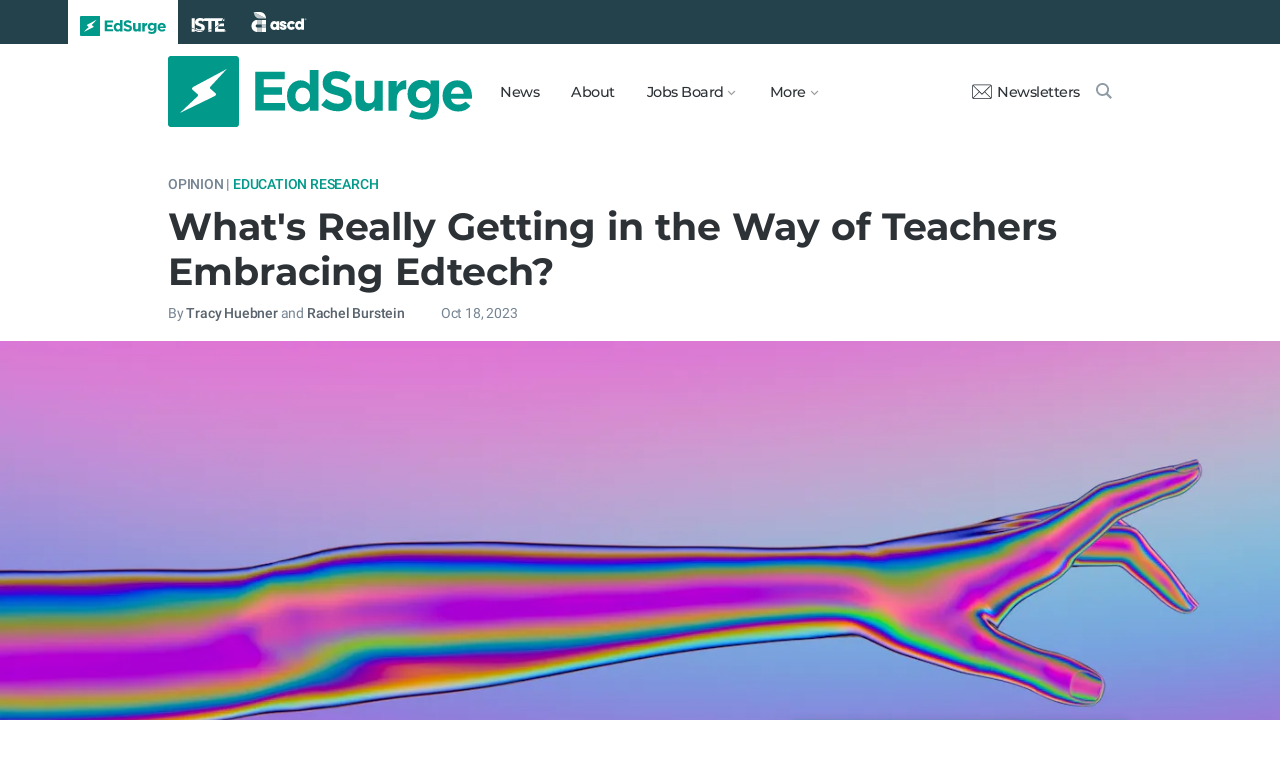

--- FILE ---
content_type: text/html; charset=utf-8
request_url: https://www.edsurge.com/news/2023-10-18-what-s-really-getting-in-the-way-of-teachers-embracing-edtech
body_size: 12235
content:
<!DOCTYPE html><html lang="en" xmlns="http://www.w3.org/1999/xhtml"><head prefix="og: http://ogp.me/ns# fb: http://ogp.me/ns/fb# article: http://ogp.me/ns/article#"><link href="https://www.googletagmanager.com" rel="preconnect" /><link href="https://www.googletagmanager.com" rel="dns-prefetch" /><link href="https://www.google-analytics.com" rel="preconnect" /><link href="https://www.google-analytics.com" rel="dns-prefetch" /><link href="https://connect.facebook.net" rel="preconnect" /><link href="https://connect.facebook.net" rel="dns-prefetch" /><link href="https://snap.licdn.com" rel="preconnect" /><link href="https://snap.licdn.com" rel="dns-prefetch" /><link href="https://edsurge.imgix.net" rel="preconnect" /><link href="https://edsurge.imgix.net" rel="dns-prefetch" /><link as="script" href="https://www.edsurge.com/assets/jquery-58fa327d47526faff06ea7057a0022e9c42b2ca3a9aeea413f0e18176a63cd9f.js" rel="preload" /><link as="script" href="https://www.googletagmanager.com/gtm.js?id=GTM-PFD6BJB&amp;gtm_auth=cajOVqzOEDysQxMokAYtkg&amp;gtm_preview=env-2&amp;gtm_cookies_win=x" rel="preload" /><link as="script" href="https://connect.facebook.net/en_US/fbevents.js" rel="preload" /><link as="script" href="https://snap.licdn.com/li.lms-analytics/insight.min.js" rel="preload" /><!--[if lt IE 10]><![else]--><!--Data Layer--><script>dataLayer = [{
  'page_type': "Post",
  'page_category': "technology-trends/teaching-and-learning/education-research/k-12/long-article"
}];</script><script>dataLayer.push({'article_main_topic': "education-research"})</script><script>dataLayer.push({'article_root_topic': "education-research"})</script><script>dataLayer.push({'article_topics': ['technology-trends', 'teaching-and-learning', 'education-research']})</script><script>dataLayer.push({'article_tr_option': "none"})</script><script>dataLayer.push({'article_class': "opinion"})</script><script>dataLayer.push({'article_audiences': ['k-12']})</script><script>dataLayer.push({'article_guid': "de3e99c4"})</script><script>dataLayer.push({'article_col_guid': "none"})</script><script>dataLayer.push({'article_or_col_sponsor': "none"})</script><!--Google Tag Manager--><script>(function(w,d,s,l,i){w[l]=w[l]||[];w[l].push({'gtm.start':
new Date().getTime(),event:'gtm.js'});var f=d.getElementsByTagName(s)[0],
j=d.createElement(s),dl=l!='dataLayer'?'&l='+l:'';j.async=true;j.src=
'https://www.googletagmanager.com/gtm.js?id='+i+dl+ '&gtm_auth=cajOVqzOEDysQxMokAYtkg&gtm_preview=env-2&gtm_cookies_win=x';f.parentNode.insertBefore(j,f);
})(window,document,'script','dataLayer','GTM-PFD6BJB');</script><!--End Google Tag Manager--><![endif]--><link href="https://www.edsurge.com/assets/touch-icon-152-8d62be7cc6c3f70fec3534f5d3473c679926e55aa076983ea3dfde5a5caeb5e0.png" rel="apple-touch-icon-precomposed" /><meta content="#FFFFFF" name="msapplication-TileColor" /><meta content="https://www.edsurge.com/assets/touch-icon-144-33d697383920fb673e54d158963dc9888c286433174a4f247f37a217d74cb7c5.png" name="msapplication-TileImage" /><meta content="width=device-width, initial-scale=1.0" name="viewport" /><link rel="icon" type="image/x-icon" href="https://edsurge.imgix.net/static_assets/favicon.png?auto=compress%2Cformat&amp;w=128&amp;h=128&amp;fit=crop" /><link rel="alternate" type="application/rss+xml" title="RSS" href="https://www.edsurge.com/articles_rss" /><meta name="csrf-param" content="authenticity_token" />
<meta name="csrf-token" content="MgJiAqiw6PHQsTIcLEwhiF5cpm1kelno1wRXIxD3hiFPPWJudxmLdnlW275vNCTwXhkLNa6OYlCZ1pp7pxVYEw" /><title>What&#39;s Really Getting in the Way of Teachers Embracing Edtech? | EdSurge News</title><meta content="Amy Ballard, Ph.D., a math teacher and instructional coach at Brashier Middle College Charter High School in Simpsonville, South Carolina, has more ..." name="description" /><link href="https://www.edsurge.com/news/2023-10-18-what-s-really-getting-in-the-way-of-teachers-embracing-edtech" rel="canonical" /><script type="application/ld+json">{"@context":"http://schema.org","@type":"NewsArticle","mainEntityOfPage":{"@type":"WebPage","@id":"https://www.edsurge.com/news/2023-10-18-what-s-really-getting-in-the-way-of-teachers-embracing-edtech"},"headline":"What's Really Getting in the Way of Teachers Embracing Edtech?","image":{"@type":"ImageObject","url":"https://edsurge.imgix.net/uploads/post/image/15583/Shutterstock_Cybermagician-1697215114.jpg?auto=compress%2Cformat\u0026crop=true\u0026h=486\u0026w=1200","height":486,"width":1200},"datePublished":"2023-10-18T04:00:00.000-04:00","dateModified":"2023-10-18T04:07:27.142-04:00","copyrightYear":"2023","author":{"@type":"Person","name":"Tracy Huebner"},"publisher":{"@type":"Organization","name":"EdSurge","logo":{"@type":"ImageObject","url":"https://www.edsurge.com/assets/EdSurgeLogo-c2c8ad20523890e9771929670c7423ac192d341e22a0cb9645d770128061461b.png","width":142,"height":33}},"description":"Amy Ballard, Ph.D., a math teacher and instructional coach at Brashier Middle College Charter High School in Simpsonville, South Carolina, has more ..."}</script><meta content="162373073824096" property="fb:pages" /><meta content="162031353857677" property="fb:app_id" /><meta content="en_US" property="og:locale" /><meta content="EdSurge" property="og:site_name" /><meta content="What&#39;s Really Getting in the Way of Teachers Embracing Edtech? - EdSurge News" property="og:title" /><meta content="article" property="og:type" /><meta content="https://www.edsurge.com/news/2023-10-18-what-s-really-getting-in-the-way-of-teachers-embracing-edtech" property="og:url" /><meta content="Amy Ballard, Ph.D., a math teacher and instructional coach at Brashier Middle College Charter High School in Simpsonville, South Carolina, has more ..." property="og:description" /><meta content="https://edsurge.imgix.net/uploads/post/image/15583/Shutterstock_Cybermagician-1697215114.jpg?auto=compress%2Cformat&w=1024&h=512&fit=crop" property="og:image" /><meta content="1024" property="og:image:width" /><meta content="512" property="og:image:height" /><meta content="summary_large_image" name="twitter:card" /><meta content="@EdSurge" name="twitter:site" /><meta content="Amy Ballard, Ph.D., a math teacher and instructional coach at Brashier Middle College Charter High School in Simpsonville, South Carolina, has more ..." name="twitter:description" /><meta content="https://edsurge.imgix.net/uploads/post/image/15583/Shutterstock_Cybermagician-1697215114.jpg?auto=compress%2Cformat&w=1024&h=512&fit=crop" name="twitter:image" /><meta content="cybermagician / Shutterstock" name="twitter:image:alt" /><meta content="2023-10-18" property="article:published_time" /><meta content="2023-10-18" property="article:modified_time" /><meta content="https://www.edsurge.com/tracy-huebner" property="article:author" /><meta content="Education Technology" property="article:section" /><link rel="stylesheet" href="/assets/news-b217525c851213fb401eac353a6374f4f327025f8e10be1ff32fb629bc7840fa.css" media="all" /></head><body class="k12"><!--Google Tag Manager (noscript)--><noscript><iframe height="0" src="https://www.googletagmanager.com/ns.html?id=GTM-PFD6BJB&amp;gtm_auth=cajOVqzOEDysQxMokAYtkg&amp;gtm_preview=env-2&amp;gtm_cookies_win=x" style="display:none;visibility:hidden" width="0"></iframe></noscript><!--End Google Tag Manager (noscript)--><div class="eyebrow hide-on-large hide-on-small show-on-full"><a title="EdSurge" href="https://www.edsurge.com"><div class="logo edsurge-green-logo-image"></div></a><a target="_blank" rel="nofollow noopener" title="ISTE" href="https://iste.org/"><div class="logo iste-white-logo-image"></div></a><a target="_blank" rel="nofollow noopener" title="ASCD" href="https://www.ascd.org/"><div class="logo ascd-white-logo-image"></div></a></div><nav class="main-nav-full hide-on-large hide-on-small show-on-full"><div class="row middle-on-full"><div class="column large-4"><a class="logo edsurge-green-logo-image" title="EdSurge" href="https://www.edsurge.com">&nbsp;</a></div><div class="column large-8 right-align"><div class="nav-items"><a href="https://www.edsurge.com/news">News</a><a href="https://www.edsurge.com/about">About</a><div class="drop chevron">Jobs Board<nav class="jobs-full full-dropdown"><ul><li><a href="https://www.edsurge.com/landing/find-a-job">Jobs Homepage</a></li><li><a href="https://www.edsurge.com/jobs/pricing_and_offerings">Post a Job</a></li><li><a href="https://www.edsurge.com/jobs">Find a Job</a></li><li><a class="last" href="https://www.edsurge.com/research/guides/the-edsurge-guide-to-getting-a-job-or-finding-talent-in-the-edtech-world">Guide</a></li></ul></nav></div><div class="drop chevron">More<nav class="more-full full-dropdown"><ul><li><a href="https://www.edsurge.com/research/guides">Collections</a></li><li><a href="https://www.edsurge.com/research">Research</a></li><li><a href="https://www.edsurge.com/advertising">Advertising</a></li><li><a href="https://www.edsurge.com/events">Events</a></li><li><a href="https://www.edsurge.com/events/webinars">Webinars</a></li></ul></nav></div></div><div class="nav-actions"><a rel="nofollow noopener" class="subscribe-link green-hover" href="https://www.edsurge.com/newsletters"><div class="mail-thin-icon"></div>Newsletters</a><a title="Search" class="search-container green-hover" href="https://www.edsurge.com/search"><div class="search-icon-thin"></div></a></div></div></div></nav><nav class="main-nav-small hide-on-full"><div class="row"><div class="column small-2"><div class="hamburger hamburger-icon"></div></div><div class="column small-8"><a class="logo edsurge-green-logo-image" title="EdSurge" href="https://www.edsurge.com"></a></div><div class="column small-2"><a title="Search" class="search search-icon-thin" href="https://www.edsurge.com/search"></a></div></div></nav><nav class="subnav-small"><div class="row top"><div class="column small-2"><div class="close-subnav x-icon"></div></div><div class="column small-8"><a class="logo edsurge-green-logo-image" title="EdSurge" href="/"></a></div></div><div class="row links-list"><ul><li><a class="plain" href="https://www.edsurge.com/news">News</a></li><li><a class="plain" href="https://www.edsurge.com/about">About</a></li><li><a class="plain" href="https://www.edsurge.com/landing/find-a-job">Jobs</a></li><li><a class="plain" href="https://www.edsurge.com/research/guides">Collections</a></li><li><a class="plain" href="https://www.edsurge.com/research">Research</a></li><li><a class="plain" href="https://www.edsurge.com/events">Events</a></li><li><a class="plain" href="https://www.edsurge.com/events/webinars">Webinars</a></li><li><a class="plain" href="https://www.edsurge.com/advertising">Advertising</a></li></ul><div class="mobile-eyebrow"><a title="EdSurge" href="https://www.edsurge.com"><div class="eyebrow-logo edsurge-green-logo-image"></div></a><a target="_blank" rel="nofollow noopener" title="ISTE" href="https://iste.org/"><div class="eyebrow-logo iste-black-logo-image"></div></a><a target="_blank" rel="nofollow noopener" title="ASCD" href="https://www.ascd.org/"><div class="eyebrow-logo ascd-black-logo-image"></div></a></div></div><div class="row subscribe"><div class="column small-12 green-edsurge-bg"><a class="white bold" rel="nofollow noopener" target="_blank" href="https://www.edsurge.com/newsletters">Sign up for our Newsletters<span class="right-arr"><div class="thin-arrow-icon"></div></span></a></div></div></nav><!--[if lt IE 10]><em class="navbar-warning">your version of IE browser is not supported please upgrade.</em><![endif]--><div class="container"><article><div class="hide-on-small show-on-full sharebar-desktop-sticky"><div class="row"><div class="column full-9 text nowrap"><a title="EdSurge" href="/"><div class="logo edsurge-bolt-green"></div></a><span class="montserrat medium fs-small">What&#39;s Really Getting in the Way of Teachers Embracing Edtech?</span></div><div class="column full-3 right-align sharebar-sticky"><a ga-event-category="Social" ga-event-action="Share" ga-event-label="Twitter" class="js-track-click x-company-bg" rel="nofollow noopener" target="_blank" href="https://twitter.com/intent/tweet?text=What%27s+Really+Getting+in+the+Way+of+Teachers+Embracing+Edtech%3F&amp;url=https%3A%2F%2Fwww.edsurge.com%2Fnews%2F2023-10-18-what-s-really-getting-in-the-way-of-teachers-embracing-edtech%3Futm_campaign%3Dsite%26utm_content%3Dshare-115&amp;via=EdSurge"><div class="x-company-icon" title="Share on X"></div>Tweet</a><a ga-event-category="Social" ga-event-action="Share" ga-event-label="Facebook" class="facebook-bg js-track-click" rel="nofollow noopener" target="_blank" href="https://www.facebook.com/dialog/feed?app_id=162031353857677&amp;description=Amy+Ballard%2C+Ph.D.%2C+a+math+teacher+and+instructional+coach+at+Brashier+Middle+College+Charter+High+School+in+Simpsonville%2C+South+Carolina%2C+has+more+...&amp;display=popup&amp;link=https%3A%2F%2Fwww.edsurge.com%2Fnews%2F2023-10-18-what-s-really-getting-in-the-way-of-teachers-embracing-edtech%3Futm_campaign%3Dsite%26utm_content%3Dshare-115&amp;name=What%27s+Really+Getting+in+the+Way+of+Teachers+Embracing+Edtech%3F+-+EdSurge+News&amp;picture=https%3A%2F%2Fedsurge.imgix.net%2Fuploads%2Fpost%2Fimage%2F15583%2FShutterstock_Cybermagician-1697215114.jpg%3Fauto%3Dcompress%252Cformat%26w%3D1200%26h%3D628%26fit%3Dcrop&amp;redirect_uri=https%3A%2F%2Fwww.edsurge.com%2Fnews%2F2023-10-18-what-s-really-getting-in-the-way-of-teachers-embracing-edtech"><div class="facebook-icon" title="Share on Facebook"></div>Share</a></div></div></div><div class="hide-on-small show-on-full article-newsletter-desktop-sticky"><div class="row"><div class="column full-4 full-offset-8 pl2"><div class="row green-light3-bg"><div class="column small-10" style="width: 89%; padding-right:0"><a class="fs-small white" rel="nofollow noopener" target="_blank" href="https://www.edsurge.com/newsletters"><div class="mail-thin-icon"></div>Sign up for our newsletter</a></div><div class="column small-2 right-align" style="width:11%"><div class="close">&times;</div></div></div></div></div></div><div class="hide-on-large sharebar-mobile-sticky"><div class="row"><div class="column small-4"><a class="logo edsurge-green-logo-image" title="EdSurge" href="/"></a></div><div class="column small-8 right-align sharebar-sticky"><a ga-event-category="Social" ga-event-action="Share" ga-event-label="Twitter" class="js-track-click x-company-bg" rel="nofollow noopener" target="_blank" href="https://twitter.com/intent/tweet?text=What%27s+Really+Getting+in+the+Way+of+Teachers+Embracing+Edtech%3F&amp;url=https%3A%2F%2Fwww.edsurge.com%2Fnews%2F2023-10-18-what-s-really-getting-in-the-way-of-teachers-embracing-edtech%3Futm_campaign%3Dsite%26utm_content%3Dshare-115&amp;via=EdSurge"><div class="x-company-icon" title="Share on X"></div>Tweet</a><a ga-event-category="Social" ga-event-action="Share" ga-event-label="Facebook" class="facebook-bg js-track-click" rel="nofollow noopener" target="_blank" href="https://www.facebook.com/dialog/feed?app_id=162031353857677&amp;description=Amy+Ballard%2C+Ph.D.%2C+a+math+teacher+and+instructional+coach+at+Brashier+Middle+College+Charter+High+School+in+Simpsonville%2C+South+Carolina%2C+has+more+...&amp;display=popup&amp;link=https%3A%2F%2Fwww.edsurge.com%2Fnews%2F2023-10-18-what-s-really-getting-in-the-way-of-teachers-embracing-edtech%3Futm_campaign%3Dsite%26utm_content%3Dshare-115&amp;name=What%27s+Really+Getting+in+the+Way+of+Teachers+Embracing+Edtech%3F+-+EdSurge+News&amp;picture=https%3A%2F%2Fedsurge.imgix.net%2Fuploads%2Fpost%2Fimage%2F15583%2FShutterstock_Cybermagician-1697215114.jpg%3Fauto%3Dcompress%252Cformat%26w%3D1200%26h%3D628%26fit%3Dcrop&amp;redirect_uri=https%3A%2F%2Fwww.edsurge.com%2Fnews%2F2023-10-18-what-s-really-getting-in-the-way-of-teachers-embracing-edtech"><div class="facebook-icon" title="Share on Facebook"></div>Share</a></div></div></div><div class="hide-on-large article-newsletter-mobile-sticky"><div class="row"><div class="column small-10" style="width: 92%; padding-right:0"><a class="fs-regular" rel="nofollow noopener" target="_blank" href="https://www.edsurge.com/newsletters"><div class="mail-thin-icon"></div><div class="text"><span class="medium">Like this article?</span><br />Sign up for our newsletter &rarr;</div></a></div><div class="column small-2 right-align" style="width:8%"><div class="close">&times;</div></div></div></div><div class="row"><div class="column large-12 mt2 small-pl0 large-pl0_5"><h3 class="mt0 large-mb0_5 small-mb0_25 roboto medium top-section caps"><span class="grey-5">Opinion |</span> <span><a href="/news/topics/education-research">Education Research</a></span> </h3><h1 class="bold mb0_5 mt0_5 grey-8">What&#39;s Really Getting in the Way of Teachers Embracing Edtech?</h1><h4 class="large-mt0_25 small-mt0_5 mb0_5 regular grey-5 roboto top-section"><span>By <a class="muted-link medium grey-6" href="/writers/tracy-huebner">Tracy Huebner</a> and <a class="muted-link medium grey-6" href="/writers/rachel-burstein">Rachel Burstein</a></span> &emsp; &emsp; <span>Oct 18, 2023</span> </h4></div></div><figure class="m0 mt0_5"><img srcset="https://edsurge.imgix.net/uploads/post/image/15583/Shutterstock_Cybermagician-1697215114.jpg?auto=compress%2Cformat&amp;w=100&amp;h=40&amp;fit=crop 100w, https://edsurge.imgix.net/uploads/post/image/15583/Shutterstock_Cybermagician-1697215114.jpg?auto=compress%2Cformat&amp;w=320&amp;h=129&amp;fit=crop 320w, https://edsurge.imgix.net/uploads/post/image/15583/Shutterstock_Cybermagician-1697215114.jpg?auto=compress%2Cformat&amp;w=480&amp;h=194&amp;fit=crop 480w, https://edsurge.imgix.net/uploads/post/image/15583/Shutterstock_Cybermagician-1697215114.jpg?auto=compress%2Cformat&amp;w=640&amp;h=259&amp;fit=crop 640w, https://edsurge.imgix.net/uploads/post/image/15583/Shutterstock_Cybermagician-1697215114.jpg?auto=compress%2Cformat&amp;w=750&amp;h=303&amp;fit=crop 750w, https://edsurge.imgix.net/uploads/post/image/15583/Shutterstock_Cybermagician-1697215114.jpg?auto=compress%2Cformat&amp;w=850&amp;h=344&amp;fit=crop 850w, https://edsurge.imgix.net/uploads/post/image/15583/Shutterstock_Cybermagician-1697215114.jpg?auto=compress%2Cformat&amp;w=1080&amp;h=437&amp;fit=crop 1080w, https://edsurge.imgix.net/uploads/post/image/15583/Shutterstock_Cybermagician-1697215114.jpg?auto=compress%2Cformat&amp;w=1200&amp;h=486&amp;fit=crop 1200w, https://edsurge.imgix.net/uploads/post/image/15583/Shutterstock_Cybermagician-1697215114.jpg?auto=compress%2Cformat&amp;w=1400&amp;h=567&amp;fit=crop 1400w, https://edsurge.imgix.net/uploads/post/image/15583/Shutterstock_Cybermagician-1697215114.jpg?auto=compress%2Cformat&amp;w=1600&amp;h=648&amp;fit=crop 1600w, https://edsurge.imgix.net/uploads/post/image/15583/Shutterstock_Cybermagician-1697215114.jpg?auto=compress%2Cformat&amp;w=1800&amp;h=729&amp;fit=crop 1800w, https://edsurge.imgix.net/uploads/post/image/15583/Shutterstock_Cybermagician-1697215114.jpg?auto=compress%2Cformat&amp;w=2000&amp;h=810&amp;fit=crop 2000w, https://edsurge.imgix.net/uploads/post/image/15583/Shutterstock_Cybermagician-1697215114.jpg?auto=compress%2Cformat&amp;w=2200&amp;h=891&amp;fit=crop 2200w, https://edsurge.imgix.net/uploads/post/image/15583/Shutterstock_Cybermagician-1697215114.jpg?auto=compress%2Cformat&amp;w=2400&amp;h=972&amp;fit=crop 2400w, https://edsurge.imgix.net/uploads/post/image/15583/Shutterstock_Cybermagician-1697215114.jpg?auto=compress%2Cformat&amp;w=2600&amp;h=1053&amp;fit=crop 2600w, https://edsurge.imgix.net/uploads/post/image/15583/Shutterstock_Cybermagician-1697215114.jpg?auto=compress%2Cformat&amp;w=2800&amp;h=1134&amp;fit=crop 2800w, https://edsurge.imgix.net/uploads/post/image/15583/Shutterstock_Cybermagician-1697215114.jpg?auto=compress%2Cformat&amp;w=3000&amp;h=1215&amp;fit=crop 3000w" alt="What&#39;s Really Getting in the Way of Teachers Embracing Edtech?" class="full-width-on-small" sizes="100vw" width="1800" height="729" src="https://edsurge.imgix.net/uploads/post/image/15583/Shutterstock_Cybermagician-1697215114.jpg?auto=compress%2Cformat&w=640&h=259&fit=crop" /><figcaption class="m0"><div class="row article-river-width max-width-on-full"><div class="column small-6 large-8 p0"><h6 class="m0 roboto regular image-attr mt0 pl0 mb0_5"></h6></div><div class="column small-6 large-4 p0"><h6 class="m0 roboto regular image-attr mt0 f-right small-pr0_5 mb0_5"><a target="_blank" rel="noopener" href="https://www.shutterstock.com/image-illustration/3d-illustration-holographic-hand-on-purple-2039525462">cybermagician / Shutterstock</a></h6></div></div></figcaption></figure><div class="row small-mt0 article-river-width"><div class="verbose-sharing hide-on-large"><a ga-event-category="Social" ga-event-action="Share" ga-event-label="Twitter" class="js-track-click x-company-bg" rel="nofollow noopener" target="_blank" href="https://twitter.com/intent/tweet?text=What%27s+Really+Getting+in+the+Way+of+Teachers+Embracing+Edtech%3F&amp;url=https%3A%2F%2Fwww.edsurge.com%2Fnews%2F2023-10-18-what-s-really-getting-in-the-way-of-teachers-embracing-edtech%3Futm_campaign%3Dsite%26utm_content%3Dshare-115&amp;via=EdSurge"><div class="x-company-icon" title="Share on X"></div>Tweet</a><a ga-event-category="Social" ga-event-action="Share" ga-event-label="Facebook" class="facebook-bg js-track-click" rel="nofollow noopener" target="_blank" href="https://www.facebook.com/dialog/feed?app_id=162031353857677&amp;description=Amy+Ballard%2C+Ph.D.%2C+a+math+teacher+and+instructional+coach+at+Brashier+Middle+College+Charter+High+School+in+Simpsonville%2C+South+Carolina%2C+has+more+...&amp;display=popup&amp;link=https%3A%2F%2Fwww.edsurge.com%2Fnews%2F2023-10-18-what-s-really-getting-in-the-way-of-teachers-embracing-edtech%3Futm_campaign%3Dsite%26utm_content%3Dshare-115&amp;name=What%27s+Really+Getting+in+the+Way+of+Teachers+Embracing+Edtech%3F+-+EdSurge+News&amp;picture=https%3A%2F%2Fedsurge.imgix.net%2Fuploads%2Fpost%2Fimage%2F15583%2FShutterstock_Cybermagician-1697215114.jpg%3Fauto%3Dcompress%252Cformat%26w%3D1200%26h%3D628%26fit%3Dcrop&amp;redirect_uri=https%3A%2F%2Fwww.edsurge.com%2Fnews%2F2023-10-18-what-s-really-getting-in-the-way-of-teachers-embracing-edtech"><div class="facebook-icon" title="Share on Facebook"></div>Share</a><a ga-event-category="Social" ga-event-action="Share" ga-event-label="Email" class="email-bg js-track-click" rel="nofollow noopener" href="mailto:?subject=What&#39;s Really Getting in the Way of Teachers Embracing Edtech? - EdSurge News&amp;body=https://www.edsurge.com/news/2023-10-18-what-s-really-getting-in-the-way-of-teachers-embracing-edtech"><div class="email-icon" title="Share via email"></div>Email</a></div><div class="verbose-sharing hide-on-small show-on-large"><a ga-event-category="Social" ga-event-action="Share" ga-event-label="Twitter" class="js-track-click x-company-bg" rel="nofollow noopener" href="https://twitter.com/intent/tweet?text=What%27s+Really+Getting+in+the+Way+of+Teachers+Embracing+Edtech%3F&amp;url=https%3A%2F%2Fwww.edsurge.com%2Fnews%2F2023-10-18-what-s-really-getting-in-the-way-of-teachers-embracing-edtech%3Futm_campaign%3Dsite%26utm_content%3Dshare-115&amp;via=EdSurge"><div class="x-company-icon" title="Share on Twitter"></div>Tweet</a><a ga-event-category="Social" ga-event-action="Share" ga-event-label="Facebook" class="facebook-bg js-track-click" rel="nofollow noopener" href="https://www.facebook.com/dialog/feed?app_id=162031353857677&amp;description=Amy+Ballard%2C+Ph.D.%2C+a+math+teacher+and+instructional+coach+at+Brashier+Middle+College+Charter+High+School+in+Simpsonville%2C+South+Carolina%2C+has+more+...&amp;display=popup&amp;link=https%3A%2F%2Fwww.edsurge.com%2Fnews%2F2023-10-18-what-s-really-getting-in-the-way-of-teachers-embracing-edtech%3Futm_campaign%3Dsite%26utm_content%3Dshare-115&amp;name=What%27s+Really+Getting+in+the+Way+of+Teachers+Embracing+Edtech%3F+-+EdSurge+News&amp;picture=https%3A%2F%2Fedsurge.imgix.net%2Fuploads%2Fpost%2Fimage%2F15583%2FShutterstock_Cybermagician-1697215114.jpg%3Fauto%3Dcompress%252Cformat%26w%3D1200%26h%3D628%26fit%3Dcrop&amp;redirect_uri=https%3A%2F%2Fwww.edsurge.com%2Fnews%2F2023-10-18-what-s-really-getting-in-the-way-of-teachers-embracing-edtech"><div class="facebook-icon" title="Share on Facebook"></div>Share</a><a ga-event-category="Social" ga-event-action="Share" ga-event-label="Email" class="email-bg js-track-click" rel="nofollow noopener" href="mailto:?subject=What&#39;s Really Getting in the Way of Teachers Embracing Edtech? - EdSurge News&amp;body=https://www.edsurge.com/news/2023-10-18-what-s-really-getting-in-the-way-of-teachers-embracing-edtech"><div class="email-icon" title="Share via email"></div>Email</a></div></div><div class="article-full"><div class="row article-content"><p>Amy Ballard, Ph.D., a math teacher and instructional coach at Brashier Middle College Charter High School in Simpsonville, South Carolina, has more than two decades of experience and spends a lot of time thinking about edtech. Yet Ballard’s main focus is not the tools themselves, but rather, how to support teachers leveraging edtech to help improve student learning.</p><p>“I worked as an administrator for 10 years, so I think about edtech from both sides — both how an administrator makes decisions about edtech tools, but also how we can support our teachers,” Ballard shared in a focus group that was part of a <a href="https://www.wested.org/wested-bulletin/insights-impact/theres-a-gap-in-the-education-framework-ecosystem-these-partners-came-together-to-help-fill-it/" target="_blank" rel="noopener nofollow">larger project</a> designed to better understand the gap between teaching practices and technology use. This project was supported by Google for Education and involved a number of partners, including our organization, WestEd.</p><p>As the research leads on the project, we drew on literature and educator focus groups to investigate how technology could be leveraged most effectively in instruction, the barriers to adoption, and <a href="https://www.wested.org/resources/strategies-for-encouraging-effective-technology-enabled-instructional-practices-in-k-12-education-a-thought-piece-drawing-on-research-and-practice/" target="_blank" rel="noopener nofollow">the strategies that could best support teachers in adopting effective instructional practices</a>.</p><p>We selected Ballard and her peers for our series of focus groups because of their leadership in supporting the effective use of technology in their schools. Even though Ballard is a self-described “early adopter,” she is careful not to recommend the latest, shiniest tools to her teachers outright. She recognizes that tools must align to teachers’ instructional goals and must be accompanied by professional development that covers not just how individual tools function, but also how they fit into effective teaching practice. </p><p>“I need to reiterate with my teachers that the tech tool itself isn't the be all, end all,” Ballard said. Instead, she added that it is important to center edtech around the educator; ultimately it is how teachers use that technology to advance their instructional goals that matters.</p><h2>A Shift to Technology-Enabled Instruction</h2><p>Ballard, along with other teachers who participated in our focus groups, is helping to cultivate “technology-enabled instruction,” a concept <a href="https://www.sciencedirect.com/science/article/abs/pii/S0360131512002308?via=ihub" target="_blank" rel="noopener nofollow">coined by</a> education researchers Peggy A. Ertmer and Anne Ottenbreit-Leftwich that refers not just to whether technology is used in the classroom but also when and how teachers use technology to improve learning outcomes. </p><p>For a school to shift from simply adding tech tools to encouraging teachers to use them effectively, a few elements must be in place, including informed decision-making by leadership, continual training and support for teachers and buy-in from staff. After all, there are a lot of reasons why a teacher might be reluctant to embrace edtech, and not all of these obstacles hinge on whether a teacher knows how to integrate technology in the classroom. </p><p>Ballard understands that better than most. For example, in one of our focus groups, we asked teachers to examine the prototype for a tool they could use to evaluate whether and how to use edtech. Ballard believed that the tool required too much time for teachers to parse and leverage effectively in their teaching. She said, “When I think about my teachers, I think they would just shut down if they saw this.” Ballard illustrated that sometimes it’s not about knowing how to use a tool — it’s about not having the time. </p><p>There are good reasons for that, Ballard said. Teachers are already <a href="https://www.edweek.org/research-center/reports/is-teacher-morale-on-the-rise-results-of-the-second-annual-merrimack-college-teacher-survey/2023/05" target="_blank" rel="noopener nofollow">stressed</a>, <a href="https://www.ncbi.nlm.nih.gov/pmc/articles/PMC7827099/" target="_blank" rel="noopener nofollow">overwhelmed by technology</a> and reluctant to invest their limited time in a <a href="https://www.edsurge.com/news/2022-06-23-schools-are-looking-for-evidence-from-their-edtech-are-companies-ready-to-provide-it" target="_blank" rel="noopener nofollow">potentially unproven tool</a> or approach. Many have seen this show before: <a href="https://www.edweek.org/technology/tech-fatigue-is-real-for-teachers-and-students-heres-how-to-ease-the-burden/2022/03" target="_blank" rel="noopener nofollow">a faddish flavor of the month</a> that was quickly replaced by the next big thing or that was shown to be ineffective in the long term.</p><aside class="aside-pullquote"><figure class="figure-pullquote no-caption"><blockquote class="pullquote">For a school to shift from simply adding tech tools to encouraging teachers to use them effectively, a few elements must be in place, including informed decision-making by leadership, continual training and support for teachers and buy-in from staff.</blockquote></figure></aside><h2>Barriers to Embracing Technology in the Classroom</h2><p>Teachers in our focus groups explained that beyond time and experience-backed cynicism, there are a host of other reasons why teachers might not want to adopt technology-enabled instructional practices. </p><div class='es-newsletter-form'><script charset="utf-8" type="text/javascript" src="//js.hsforms.net/forms/embed/v2.js"></script>
<script>hbspt.forms.create({portalId: "1818747", formId: "245b5baa-b20e-4b6e-97b1-00f59a0abfe8"});</script></div><p> Some participants reflected that they have colleagues who express a lack of confidence in their technological abilities or who say they have adopted non-technological approaches that they feel are more effective. Others shared that they or their colleagues fear being reprimanded by school leaders for trying something new, don’t feel adequately trained, or lack access to the tools they need to implement edtech effectively.</p><p>These explanations for educator reticence about embracing edtech are backed up by a quarter-century of research, dating back to before the term “technology-enabled instruction” was first introduced. Ertmer <a href="https://link.springer.com/article/10.1007/BF02299597" target="_blank" rel="noopener nofollow">first distinguished</a> between “first- and second-order barriers” to the effective use of technology in the classroom in 1999, referring to categories of challenges that are sometimes called “external and internal barriers.” </p><p>External barriers are factors outside of a teacher’s control — access to technology, support from leadership and opportunities to participate in high-quality professional development, among others. Internal barriers are intrinsic to the teacher — for example, their beliefs and attitudes about the usefulness of technology, and their real and perceived knowledge.</p><table class="table">
<thead><tr>
<th><strong>Examples of External Barriers</strong></th>
<th><strong>Examples of Internal Barriers</strong></th>
</tr></thead>
<tbody>
<tr>
<td>Lack of access to technology</td>
<td>Real and perceived knowledge and skills</td>
</tr>
<tr>
<td>Lack of professional development</td>
<td>Beliefs about technology-enabled teaching and learning</td>
</tr>
<tr>
<td>Lack of a school or district vision for technology integration</td>
<td>Pedagogical values and beliefs</td>
</tr>
<tr>
<td>Poor or unsupportive leadership</td>
<td></td>
</tr>
</tbody>
</table><p>This distinction between external and internal barriers was intuitive for the teachers in our focus groups. If a classroom has spotty Wi-Fi or a teacher has inadequate access to devices for students, it’s awfully hard to make the most of edtech. If a teacher has had negative prior experiences with edtech tools or considers themself a technophobe, it’s difficult to convince them that learning to use tech tools is a good use of time.</p><h2>Understanding the Relationship Between Barriers</h2><p>The significance of these barriers has changed over time. Over the past two decades, there has been significant progress on breaking down external barriers such as Wi-Fi and device access, even as the challenges are far from solved. According to a <a href="https://nces.ed.gov/pubs2021/2021017Summary.pdf" target="_blank" rel="noopener nofollow">2019-20 survey</a> administered by the National Center for Education Statistics, nine out of 10 schools reported that their computers met the school’s teaching and learning needs to a moderate or large extent. Internet access has also improved substantially. <a href="https://www.edweek.org/technology/most-students-now-have-home-internet-access-but-what-about-the-ones-who-dont/2021/04" target="_blank" rel="noopener nofollow">A 2021 survey</a> by EdWeek Research Center found that more than 75 percent of teachers said that at least three-quarters of their students have adequate internet access at home to support learning. Digital divides persist, but schools have made some progress in addressing these barriers.</p><p>When looking at how teachers use technology, their school and district context matters a great deal too. A teacher in one school might work with administrators who’ve clearly articulated a plan for how teachers can use edtech and who have provided the support necessary for teachers to implement that vision. That support might include peer-teacher models, relevant professional development opportunities and professional learning communities that elevate teacher voices. A teacher in another school with less support might be less effective in using edtech. </p><p>When considering how to address these context-specific barriers, it’s important to understand how internal and external barriers are related. In <a href="https://link.springer.com/article/10.1007/s11423-006-9022-5" target="_blank" rel="noopener nofollow">a landmark study of barriers to using edtech effectively</a> published in 2007, researchers Khe Foon Hew and Thomas Brush argued that internal and external barriers must be addressed together. As Hew and Brush put it, these barriers “are so inextricably linked together that it is very difficult to address them separately.”</p><p>Several participants in our focus groups told us that they were excited to embrace new edtech tools but encountered resistance from leaders who claimed that the work did not fit into the vision for the school or who did not support additional teacher training. In these cases, teachers faced no internal barriers when it came to beliefs and attitudes, but they were still hampered by using edtech effectively in instruction. </p><p>Other teachers told us that they had colleagues who had access to a variety of tools but who viewed technology negatively, and opted not to use technology in ways that could have benefited student learning.</p><p>Those internal barriers are especially tough to address. The good news is that <a href="https://link.springer.com/article/10.1007/s11423-016-9481-2" target="_blank" rel="noopener nofollow">research </a>shows that teachers' beliefs, values and attitudes are not static, and that school and district leaders can play an important role in changing their perceptions, paving the way for technology-enabled instruction to take place.</p><h2>How School and District Leaders Can Address Barriers Holistically</h2><p>A number of researchers, including Ertmer, Windschitl, Hew and Brush, have shown that teachers’ beliefs — the underlying ideas and assumptions they hold about technology and pedagogy — influence whether and how they use technology. </p><p>Yet, these researchers have also shown that these beliefs are malleable. Ertmer and others have shown that teachers’ beliefs about edtech can shift when presented with evidence that a practice improves student learning. When school and district leaders help teachers see how tech can help with a particular teaching goal such as scaffolding or accommodation of individual student needs, teachers are more likely to be open to using technology in instruction.</p><p><a href="https://link.springer.com/article/10.1007/BF02504683" target="_blank" rel="noopener nofollow">Studies also reveal</a> that teachers’ beliefs and practices can also change in response to direct, positive experiences using edtech. Opportunities to experiment with tech in small and incremental ways can help teachers improve their self-confidence, self-efficacy and perceived technical knowledge, resulting in teachers’ willingness to use tech where it can benefit instruction and learning. <a href="https://www.researchgate.net/publication/338723809_Process_over_product_the_next_evolution_of_our_quest_for_technology_integration" target="_blank" rel="noopener nofollow">There’s also evidence</a> that teachers can experience a similar shift in attitude when schools support them with ongoing and relevant professional learning opportunities, professional learning communities and opportunities to contribute to decision-making. </p><p>Of course, instituting these approaches to shift teachers’ beliefs and attitudes to foster technology-enabled practices isn’t easy. It requires substantial time, effort, respect for educators and a clear understanding of how internal and external barriers relate. But, as we heard from the teachers in our focus groups, it is a process that will ultimately benefit everyone, students most especially.</p></div></div><div class="row mb0 mt1_5 article-river-width"><div class="column small-12 section-break"></div></div><div class="row article-river-width"><div class="column p0 small-12"><div class="italic grey-5 medium sponsor-bottom-text"><p>Tracy Huebner is a director at WestEd, an education research, development and service organization. Rachel Burstein is an independent education researcher and writer.</p></div></div></div><div class="row mb0 mt0 article-river-width"><div class="column small-12 section-break"></div></div><div class="row mb1_5 mt1_5 article-river-width"><div class="column pl0 pr0 small-12"><a href='/news/topics/technology-trends' class='button filled-grey small mt0_25 mb0_25'>Technology Trends</a>&nbsp;<a href='/news/topics/teaching-and-learning' class='button filled-grey small mt0_25 mb0_25'>Teaching and Learning</a>&nbsp;<a href='/news/topics/education-research' class='button filled-grey small mt0_25 mb0_25'>Education Research</a></div></div><div class="hide-on-small show-on-large article-full"><div class="row mt1_5 mb1_5 article-content"><div class="concise-sharing hide-on-small show-on-large"><a ga-event-category="Social" ga-event-action="Share" ga-event-label="Twitter" class="js-track-click x-company-bg" rel="nofollow noopener" href="https://twitter.com/intent/tweet?text=What%27s+Really+Getting+in+the+Way+of+Teachers+Embracing+Edtech%3F&amp;url=https%3A%2F%2Fwww.edsurge.com%2Fnews%2F2023-10-18-what-s-really-getting-in-the-way-of-teachers-embracing-edtech%3Futm_campaign%3Dsite%26utm_content%3Dshare-115&amp;via=EdSurge"><div class="x-company-icon" title="Share on X"></div></a><a ga-event-category="Social" ga-event-action="Share" ga-event-label="Facebook" class="facebook-bg js-track-click" rel="nofollow noopener" href="https://www.facebook.com/dialog/feed?app_id=162031353857677&amp;description=Amy+Ballard%2C+Ph.D.%2C+a+math+teacher+and+instructional+coach+at+Brashier+Middle+College+Charter+High+School+in+Simpsonville%2C+South+Carolina%2C+has+more+...&amp;display=popup&amp;link=https%3A%2F%2Fwww.edsurge.com%2Fnews%2F2023-10-18-what-s-really-getting-in-the-way-of-teachers-embracing-edtech%3Futm_campaign%3Dsite%26utm_content%3Dshare-115&amp;name=What%27s+Really+Getting+in+the+Way+of+Teachers+Embracing+Edtech%3F+-+EdSurge+News&amp;picture=https%3A%2F%2Fedsurge.imgix.net%2Fuploads%2Fpost%2Fimage%2F15583%2FShutterstock_Cybermagician-1697215114.jpg%3Fauto%3Dcompress%252Cformat%26w%3D1200%26h%3D628%26fit%3Dcrop&amp;redirect_uri=https%3A%2F%2Fwww.edsurge.com%2Fnews%2F2023-10-18-what-s-really-getting-in-the-way-of-teachers-embracing-edtech"><div class="facebook-icon" title="Share on Facebook"></div></a><a ga-event-category="Social" ga-event-action="Share" ga-event-label="LinkedIn" class="js-track-click linkedin-bg" rel="nofollow noopener" href="https://www.linkedin.com/shareArticle?mini=true&amp;source=https%3A%2F%2Fwww.edsurge.com&amp;summary=Amy+Ballard%2C+Ph.D.%2C+a+math+teacher+and+instructional+coach+at+Brashier+Middle+College+Charter+High+School+in+Simpsonville%2C+South+Carolina%2C+has+more+...&amp;title=What%27s+Really+Getting+in+the+Way+of+Teachers+Embracing+Edtech%3F+-+EdSurge+News&amp;url=https%3A%2F%2Fwww.edsurge.com%2Fnews%2F2023-10-18-what-s-really-getting-in-the-way-of-teachers-embracing-edtech%3Futm_campaign%3Dsite%26utm_content%3Dshare-115"><div class="linkedin-icon" title="Share on LinkedIn"></div></a><a ga-event-category="Social" ga-event-action="Share" ga-event-label="Email" class="email-bg js-track-click" rel="nofollow noopener" href="mailto:?subject=What&#39;s Really Getting in the Way of Teachers Embracing Edtech? - EdSurge News&amp;body=https://www.edsurge.com/news/2023-10-18-what-s-really-getting-in-the-way-of-teachers-embracing-edtech"><div class="email-icon" title="Share via email"></div></a></div></div></div><div class="hide-on-large article-small"><div class="row mt1_5"><div class="concise-sharing hide-on-large"><a ga-event-category="Social" ga-event-action="Share" ga-event-label="Twitter" class="js-track-click x-company-bg" rel="nofollow noopener" target="_blank" href="https://twitter.com/intent/tweet?text=What%27s+Really+Getting+in+the+Way+of+Teachers+Embracing+Edtech%3F&amp;url=https%3A%2F%2Fwww.edsurge.com%2Fnews%2F2023-10-18-what-s-really-getting-in-the-way-of-teachers-embracing-edtech%3Futm_campaign%3Dsite%26utm_content%3Dshare-115&amp;via=EdSurge"><div class="x-company-icon" title="Share on X"></div></a><a ga-event-category="Social" ga-event-action="Share" ga-event-label="Facebook" class="facebook-bg js-track-click" rel="nofollow noopener" target="_blank" href="https://www.facebook.com/dialog/feed?app_id=162031353857677&amp;description=Amy+Ballard%2C+Ph.D.%2C+a+math+teacher+and+instructional+coach+at+Brashier+Middle+College+Charter+High+School+in+Simpsonville%2C+South+Carolina%2C+has+more+...&amp;display=popup&amp;link=https%3A%2F%2Fwww.edsurge.com%2Fnews%2F2023-10-18-what-s-really-getting-in-the-way-of-teachers-embracing-edtech%3Futm_campaign%3Dsite%26utm_content%3Dshare-115&amp;name=What%27s+Really+Getting+in+the+Way+of+Teachers+Embracing+Edtech%3F+-+EdSurge+News&amp;picture=https%3A%2F%2Fedsurge.imgix.net%2Fuploads%2Fpost%2Fimage%2F15583%2FShutterstock_Cybermagician-1697215114.jpg%3Fauto%3Dcompress%252Cformat%26w%3D1200%26h%3D628%26fit%3Dcrop&amp;redirect_uri=https%3A%2F%2Fwww.edsurge.com%2Fnews%2F2023-10-18-what-s-really-getting-in-the-way-of-teachers-embracing-edtech"><div class="facebook-icon" title="Share on Facebook"></div></a><a ga-event-category="Social" ga-event-action="Share" ga-event-label="LinkedIn" class="js-track-click linkedin-bg" rel="nofollow noopener" target="_blank" href="https://www.linkedin.com/shareArticle?mini=true&amp;source=https%3A%2F%2Fwww.edsurge.com&amp;summary=Amy+Ballard%2C+Ph.D.%2C+a+math+teacher+and+instructional+coach+at+Brashier+Middle+College+Charter+High+School+in+Simpsonville%2C+South+Carolina%2C+has+more+...&amp;title=What%27s+Really+Getting+in+the+Way+of+Teachers+Embracing+Edtech%3F+-+EdSurge+News&amp;url=https%3A%2F%2Fwww.edsurge.com%2Fnews%2F2023-10-18-what-s-really-getting-in-the-way-of-teachers-embracing-edtech%3Futm_campaign%3Dsite%26utm_content%3Dshare-115"><div class="linkedin-icon" title="Share on LinkedIn"></div></a><a ga-event-category="Social" ga-event-action="Share" ga-event-label="Email" class="email-bg js-track-click" rel="nofollow noopener" href="mailto:?subject=What&#39;s Really Getting in the Way of Teachers Embracing Edtech? - EdSurge News&amp;body=https://www.edsurge.com/news/2023-10-18-what-s-really-getting-in-the-way-of-teachers-embracing-edtech"><div class="email-icon" title="Share via email"></div></a></div></div></div><div class="row mt1 mb1"><div class="column large-12 italic">Learn more about EdSurge operations, ethics and policies <a href="/operations-ethics-and-policies">here</a>. Learn more about EdSurge supporters <a href="/supporters">here</a>.</div></div><div class="article-trending mt2"><div class="row article-river-width max-width-on-full"><h3 class="mb0 mt0"><i class="roboto medium grey-8 caps">More from EdSurge</i> </h3></div><div class="row large-mb0_5 small-mb0 mt0 article-river-width max-width-on-full"><div class="column small-12 section-title-break"></div></div><div class="row mb4 article-river-width max-width-on-full"><div class="column large-6 small-12 full-3 small-pl0 small-pr0 large-mt0_25 small-mt1_5 pl0 large-pr0_5 full-pr0_9"><a class="plain headline-plain inline-block" href="/news/2026-01-05-1-in-3-pre-k-teachers-uses-generative-ai-at-school"><div class="row"><div class="show-on-large hide-on-small column large-12"><img class="lazyload" alt="1 in 3 Pre-K Teachers Uses Generative AI at School 
" data-srcset="https://edsurge.imgix.net/uploads/post/image/16549/shutterstock_2126615225-1766517380.jpg?fit=crop&amp;auto=compress%2Cformat&amp;w=360&amp;h=190&amp;dpr=1 1x, https://edsurge.imgix.net/uploads/post/image/16549/shutterstock_2126615225-1766517380.jpg?fit=crop&amp;auto=compress%2Cformat&amp;w=360&amp;h=190&amp;dpr=2 2x, https://edsurge.imgix.net/uploads/post/image/16549/shutterstock_2126615225-1766517380.jpg?fit=crop&amp;auto=compress%2Cformat&amp;w=360&amp;h=190&amp;dpr=3 3x, https://edsurge.imgix.net/uploads/post/image/16549/shutterstock_2126615225-1766517380.jpg?fit=crop&amp;auto=compress%2Cformat&amp;w=360&amp;h=190&amp;dpr=4 4x" width="360" height="190" src="https://edsurge.imgix.net/static_assets/blue_green_gradient.jpg?auto=compress%2Cformat&w=360&h=190&fit=crop&blur=200&px=16&mono=E4E6E9" /></div><div class="hide-on-large show-on-small column small-3 small-mb1"><img class="lazyload" alt="1 in 3 Pre-K Teachers Uses Generative AI at School 
" data-srcset="https://edsurge.imgix.net/uploads/post/image/16549/shutterstock_2126615225-1766517380.jpg?fit=crop&amp;auto=compress%2Cformat&amp;w=190&amp;h=190&amp;dpr=1 1x, https://edsurge.imgix.net/uploads/post/image/16549/shutterstock_2126615225-1766517380.jpg?fit=crop&amp;auto=compress%2Cformat&amp;w=190&amp;h=190&amp;dpr=2 2x, https://edsurge.imgix.net/uploads/post/image/16549/shutterstock_2126615225-1766517380.jpg?fit=crop&amp;auto=compress%2Cformat&amp;w=190&amp;h=190&amp;dpr=3 3x, https://edsurge.imgix.net/uploads/post/image/16549/shutterstock_2126615225-1766517380.jpg?fit=crop&amp;auto=compress%2Cformat&amp;w=190&amp;h=190&amp;dpr=4 4x" width="190" height="190" src="https://edsurge.imgix.net/static_assets/blue_green_gradient.jpg?auto=compress%2Cformat&w=190&h=190&fit=crop&blur=200&px=16&mono=E4E6E9" /></div><div class="column small-9 large-12"><h6 class="grey-5 roboto fs-xsmall medium caps mt0 mb0">Artificial Intelligence</h6><h4 class="grey-8 bold mt0_25 large-mb0 small-mb1 pr1 fs-small">1 in 3 Pre-K Teachers Uses Generative AI at School 
</h4><h6 class="roboto mt0_25 mb0 medium grey-5 fs-xsmall hide-on-small show-on-large">By Lauren Coffey </h6></div></div></a><div class="column small-12 hr grey-1-bg hide-on-large show-on-small small-mb1"></div></div><div class="column large-6 small-12 full-3 small-pl0 small-pr0 large-mt0_25 small-mt1_5 large-pr0 large-pl0_75 full-pl0_3 full-pr0_6"><a class="plain headline-plain inline-block" href="/news/2026-01-13-early-childhood-experts-expect-to-hit-tipping-point-in-2026"><div class="row"><div class="show-on-large hide-on-small column large-12"><img class="lazyload" alt="Early Childhood Experts Expect to Hit ‘Tipping Point’ in 2026 " data-srcset="https://edsurge.imgix.net/uploads/post/image/16588/Screenshot_2026-1768250576.png?fit=crop&amp;auto=compress%2Cformat&amp;w=360&amp;h=190&amp;dpr=1 1x, https://edsurge.imgix.net/uploads/post/image/16588/Screenshot_2026-1768250576.png?fit=crop&amp;auto=compress%2Cformat&amp;w=360&amp;h=190&amp;dpr=2 2x, https://edsurge.imgix.net/uploads/post/image/16588/Screenshot_2026-1768250576.png?fit=crop&amp;auto=compress%2Cformat&amp;w=360&amp;h=190&amp;dpr=3 3x, https://edsurge.imgix.net/uploads/post/image/16588/Screenshot_2026-1768250576.png?fit=crop&amp;auto=compress%2Cformat&amp;w=360&amp;h=190&amp;dpr=4 4x" width="360" height="190" src="https://edsurge.imgix.net/static_assets/blue_green_gradient.jpg?auto=compress%2Cformat&w=360&h=190&fit=crop&blur=200&px=16&mono=E4E6E9" /></div><div class="hide-on-large show-on-small column small-3 small-mb1"><img class="lazyload" alt="Early Childhood Experts Expect to Hit ‘Tipping Point’ in 2026 " data-srcset="https://edsurge.imgix.net/uploads/post/image/16588/Screenshot_2026-1768250576.png?fit=crop&amp;auto=compress%2Cformat&amp;w=190&amp;h=190&amp;dpr=1 1x, https://edsurge.imgix.net/uploads/post/image/16588/Screenshot_2026-1768250576.png?fit=crop&amp;auto=compress%2Cformat&amp;w=190&amp;h=190&amp;dpr=2 2x, https://edsurge.imgix.net/uploads/post/image/16588/Screenshot_2026-1768250576.png?fit=crop&amp;auto=compress%2Cformat&amp;w=190&amp;h=190&amp;dpr=3 3x, https://edsurge.imgix.net/uploads/post/image/16588/Screenshot_2026-1768250576.png?fit=crop&amp;auto=compress%2Cformat&amp;w=190&amp;h=190&amp;dpr=4 4x" width="190" height="190" src="https://edsurge.imgix.net/static_assets/blue_green_gradient.jpg?auto=compress%2Cformat&w=190&h=190&fit=crop&blur=200&px=16&mono=E4E6E9" /></div><div class="column small-9 large-12"><h6 class="grey-5 roboto fs-xsmall medium caps mt0 mb0">EdSurge ⚡ Trends Report</h6><h4 class="grey-8 bold mt0_25 large-mb0 small-mb1 pr1 fs-small">Early Childhood Experts Expect to Hit ‘Tipping Point’ in 2026 </h4><h6 class="roboto mt0_25 mb0 medium grey-5 fs-xsmall hide-on-small show-on-large">By Lauren Coffey </h6></div></div></a><div class="column small-12 hr grey-1-bg hide-on-large show-on-small small-mb1"></div></div><div class="column large-6 small-12 full-3 small-pl0 small-pr0 large-mt0_25 small-mt1_5 large-pl0 large-pr0_75 full-pl0_6 full-pr0_3"><a class="plain headline-plain inline-block" href="/news/2026-01-14-i-ve-seen-great-teaching-up-close-and-tech-isn-t-what-makes-it-happen"><div class="row"><div class="show-on-large hide-on-small column large-12"><img class="lazyload" alt="I’ve Seen Great Teaching Up Close — and Tech Isn’t What Makes It Happen" data-srcset="https://edsurge.imgix.net/uploads/post/image/16585/shutterstock_721325539-1767754956.jpg?fit=crop&amp;auto=compress%2Cformat&amp;w=360&amp;h=190&amp;dpr=1 1x, https://edsurge.imgix.net/uploads/post/image/16585/shutterstock_721325539-1767754956.jpg?fit=crop&amp;auto=compress%2Cformat&amp;w=360&amp;h=190&amp;dpr=2 2x, https://edsurge.imgix.net/uploads/post/image/16585/shutterstock_721325539-1767754956.jpg?fit=crop&amp;auto=compress%2Cformat&amp;w=360&amp;h=190&amp;dpr=3 3x, https://edsurge.imgix.net/uploads/post/image/16585/shutterstock_721325539-1767754956.jpg?fit=crop&amp;auto=compress%2Cformat&amp;w=360&amp;h=190&amp;dpr=4 4x" width="360" height="190" src="https://edsurge.imgix.net/static_assets/blue_green_gradient.jpg?auto=compress%2Cformat&w=360&h=190&fit=crop&blur=200&px=16&mono=E4E6E9" /></div><div class="hide-on-large show-on-small column small-3 small-mb1"><img class="lazyload" alt="I’ve Seen Great Teaching Up Close — and Tech Isn’t What Makes It Happen" data-srcset="https://edsurge.imgix.net/uploads/post/image/16585/shutterstock_721325539-1767754956.jpg?fit=crop&amp;auto=compress%2Cformat&amp;w=190&amp;h=190&amp;dpr=1 1x, https://edsurge.imgix.net/uploads/post/image/16585/shutterstock_721325539-1767754956.jpg?fit=crop&amp;auto=compress%2Cformat&amp;w=190&amp;h=190&amp;dpr=2 2x, https://edsurge.imgix.net/uploads/post/image/16585/shutterstock_721325539-1767754956.jpg?fit=crop&amp;auto=compress%2Cformat&amp;w=190&amp;h=190&amp;dpr=3 3x, https://edsurge.imgix.net/uploads/post/image/16585/shutterstock_721325539-1767754956.jpg?fit=crop&amp;auto=compress%2Cformat&amp;w=190&amp;h=190&amp;dpr=4 4x" width="190" height="190" src="https://edsurge.imgix.net/static_assets/blue_green_gradient.jpg?auto=compress%2Cformat&w=190&h=190&fit=crop&blur=200&px=16&mono=E4E6E9" /></div><div class="column small-9 large-12"><h6 class="grey-5 roboto fs-xsmall medium caps mt0 mb0">Voices of Change</h6><h4 class="grey-8 bold mt0_25 large-mb0 small-mb1 pr1 fs-small">I’ve Seen Great Teaching Up Close — and Tech Isn’t What Makes It Happen</h4><h6 class="roboto mt0_25 mb0 medium grey-5 fs-xsmall hide-on-small show-on-large">By Nikita Khetan</h6></div></div></a><div class="column small-12 hr grey-1-bg hide-on-large show-on-small small-mb1"></div></div><div class="column large-6 small-12 full-3 small-pl0 small-pr0 large-mt0_25 small-mt1_5 pr0 large-pl0_75 full-pl0_9"><a class="plain headline-plain inline-block" href="/news/2026-01-07-how-teaching-saved-my-life"><div class="row"><div class="show-on-large hide-on-small column large-12"><img class="lazyload" alt="How Teaching Saved My Life" data-srcset="https://edsurge.imgix.net/uploads/post/image/16545/shutterstock_2061259754-1765656963.jpg?fit=crop&amp;auto=compress%2Cformat&amp;w=360&amp;h=190&amp;dpr=1 1x, https://edsurge.imgix.net/uploads/post/image/16545/shutterstock_2061259754-1765656963.jpg?fit=crop&amp;auto=compress%2Cformat&amp;w=360&amp;h=190&amp;dpr=2 2x, https://edsurge.imgix.net/uploads/post/image/16545/shutterstock_2061259754-1765656963.jpg?fit=crop&amp;auto=compress%2Cformat&amp;w=360&amp;h=190&amp;dpr=3 3x, https://edsurge.imgix.net/uploads/post/image/16545/shutterstock_2061259754-1765656963.jpg?fit=crop&amp;auto=compress%2Cformat&amp;w=360&amp;h=190&amp;dpr=4 4x" width="360" height="190" src="https://edsurge.imgix.net/static_assets/blue_green_gradient.jpg?auto=compress%2Cformat&w=360&h=190&fit=crop&blur=200&px=16&mono=E4E6E9" /></div><div class="hide-on-large show-on-small column small-3 small-mb1"><img class="lazyload" alt="How Teaching Saved My Life" data-srcset="https://edsurge.imgix.net/uploads/post/image/16545/shutterstock_2061259754-1765656963.jpg?fit=crop&amp;auto=compress%2Cformat&amp;w=190&amp;h=190&amp;dpr=1 1x, https://edsurge.imgix.net/uploads/post/image/16545/shutterstock_2061259754-1765656963.jpg?fit=crop&amp;auto=compress%2Cformat&amp;w=190&amp;h=190&amp;dpr=2 2x, https://edsurge.imgix.net/uploads/post/image/16545/shutterstock_2061259754-1765656963.jpg?fit=crop&amp;auto=compress%2Cformat&amp;w=190&amp;h=190&amp;dpr=3 3x, https://edsurge.imgix.net/uploads/post/image/16545/shutterstock_2061259754-1765656963.jpg?fit=crop&amp;auto=compress%2Cformat&amp;w=190&amp;h=190&amp;dpr=4 4x" width="190" height="190" src="https://edsurge.imgix.net/static_assets/blue_green_gradient.jpg?auto=compress%2Cformat&w=190&h=190&fit=crop&blur=200&px=16&mono=E4E6E9" /></div><div class="column small-9 large-12"><h6 class="grey-5 roboto fs-xsmall medium caps mt0 mb0">Voices of Change</h6><h4 class="grey-8 bold mt0_25 large-mb0 small-mb1 pr1 fs-small">How Teaching Saved My Life</h4><h6 class="roboto mt0_25 mb0 medium grey-5 fs-xsmall hide-on-small show-on-large">By Dan Clark</h6></div></div></a></div></div></div></article></div><div class="subscribe-bar center hide-on-large pt0_5 pb0_5"><div class="row"><div class="column small-12 white medium fs-small center"><span>Get our email newsletter</span><a class="nowrap medium" rel="nofollow noopener" target="_blank" href="https://www.edsurge.com/newsletters">Sign me up</a></div></div></div><div class="subscribe-bar hide-on-small show-on-large pt0_7 pb0_7"><div class="row"><div class="column large-12 center white medium fs-small"><span class="caps">Keep up to date with our email newsletter</span><a class="nowrap medium" rel="nofollow noopener" target="_blank" href="https://www.edsurge.com/newsletters">Sign me up</a></div></div></div><div class="new-footer"><div class="row"><div class="column full-8"><div class="row"><div class="column small-12 logo-statement pb1"><p class="footer-logos"><a href="https://www.edsurge.com"><span class="edsurge-logo edsurge-white-logo-image" title="EdSurge"></span></a>is an editorially independent project of<a target="_blank" rel="nofollow noopener" title="ISTE-ASCD" href="https://iste-ascd.org/"><span class="logo iste-ascd-white-logo-image"></span></a></p><p class="footer-links hide-on-small show-on-large"><a href="https://www.edsurge.com/about">About EdSurge</a><a href="https://www.edsurge.com/team">Our Team</a><a href="https://www.edsurge.com/operations-ethics-and-policies">Ethics &amp; Policies</a><a href="https://www.edsurge.com/supporters">Supporters</a></p><p class="footer-links hide-on-small show-on-large"><a href="https://www.edsurge.com/awards-media-partners">Awards &amp; Media Partners</a><a href="https://www.edsurge.com/advertising">Advertise With Us</a><a href="https://www.edsurge.com/submission-guidelines">Submission Guidelines</a></p><p class="footer-links hide-on-small show-on-large"><a href="https://www.edsurge.com/events">Events</a><a href="https://www.edsurge.com/jobs">Jobs Board</a><a href="https://www.edsurge.com/events/webinars">Webinars</a></p><p class="footer-links hide-on-large center"><a href="https://www.edsurge.com/about">About EdSurge</a><a href="https://www.edsurge.com/team">Our Team</a></p><p class="footer-links hide-on-large center"><a href="https://www.edsurge.com/operations-ethics-and-policies">Ethics &amp; Policies</a><a href="https://www.edsurge.com/supporters">Supporters</a></p><p class="footer-links hide-on-large center"><a href="https://www.edsurge.com/awards-media-partners">Awards &amp; Media Partners</a></p><p class="footer-links hide-on-large center"><a href="https://www.edsurge.com/advertising">Advertise With Us</a></p><p class="footer-links hide-on-large center"><a href="https://www.edsurge.com/submission-guidelines">Submission Guidelines</a></p><p class="footer-links hide-on-large center"><a href="https://www.edsurge.com/events">Events</a><a href="https://www.edsurge.com/jobs">Jobs Board</a><a href="https://www.edsurge.com/events/webinars">Webinars</a></p></div></div></div><div class="column full-4 large-12 large-mt1 full-mt0"><div class="top-line social hide-on-large"></div><h6>FOLLOW EDSURGE</h6><div class="social-icon-container"><a target="_blank" rel="nofollow noopener" class="x-company-icon" title="EdSurge on X" href="http://x.com/edsurge"></a><a target="_blank" rel="nofollow noopener" class="facebook-icon" title="EdSurge on Facebook" href="http://facebook.com/edsurge"></a><a target="_blank" rel="nofollow noopener" class="linkedin-icon" title="EdSurge on LinkedIn" href="http://www.linkedin.com/company/edsurge"></a><a target="_blank" rel="nofollow noopener" class="tiktok-icon" title="EdSurge on TikTok" href="https://www.tiktok.com/@edsurgenews"></a><a target="_blank" rel="nofollow noopener" class="instagram-icon" title="EdSurge on Instagram" href="https://www.instagram.com/edsurge/"></a><a target="_blank" rel="nofollow noopener" class="rss-icon" title="EdSurge Articles RSS Feed" href="https://www.edsurge.com/articles_rss"></a></div><div class="social-icon-container"><a target="_blank" rel="nofollow noopener" class="bluesky-icon" title="EdSurge on Bluesky" href="https://bsky.app/profile/edsurge.com"></a><a target="_blank" rel="nofollow noopener" class="soundcloud-icon" title="EdSurge on Soundcloud" href="https://soundcloud.com/edsurge"></a><a target="_blank" rel="nofollow noopener" class="spotify-icon" title="EdSurge on Spotify" href="https://open.spotify.com/show/5Omg7s9kRYFgt4jEynpdoL?si=rfUzBmV6QS6VsHTUqYKdHA"></a><a target="_blank" rel="nofollow noopener" class="podcast apple-podcasts-icon" title="EdSurge on iTunes" href="https://itunes.apple.com/us/podcast/edsurge-on-air/id972239500#"></a></div></div></div><div class="row muted"><div class="top-line"></div><div class="column large-8"><div class="row"><div class="column large-3 small-4"><a href="https://www.edsurge.com/privacy-policy">Privacy Policy</a></div><div class="column large-3 small-4"><a href="https://www.edsurge.com/terms">Terms of Use</a></div><div class="column large-3 small-4"><a href="https://helpdesk.edsurge.com/s/">Help</a></div></div><p>© 2026 All Rights Reserved</p></div><div class="column large-4 hide-on-small show-on-large right-align"><p><a target="_blank" rel="nofollow noopener" href="https://inn.org/about/network/"><span class="inn-logo inn-icon" title="INN"></span></a></p></div></div></div><!--[if lt IE 10]><![else]--><script src="/assets/news-0acc2308282a3170f68273b720e04e7ff0e7547df50afc266fda11a9c43c4938.js" async="async"></script><![endif]--></body></html>